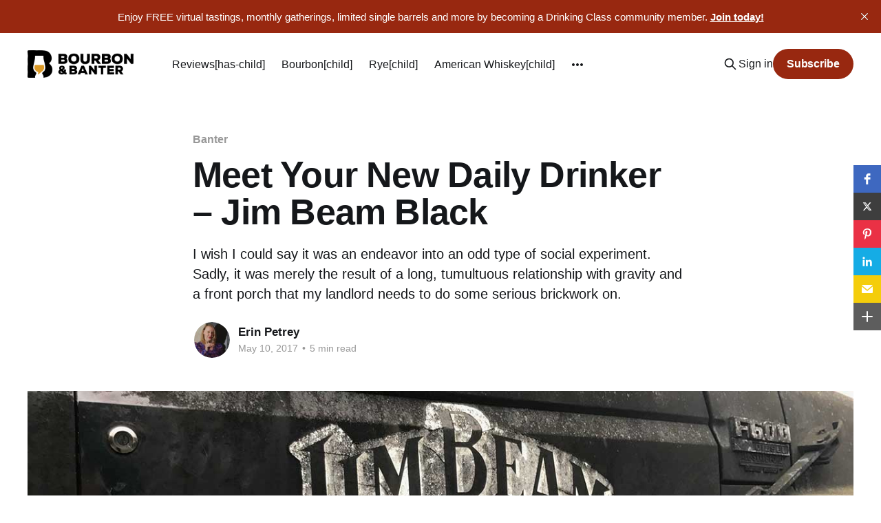

--- FILE ---
content_type: text/html; charset=utf-8
request_url: https://www.bourbonbanter.com/meet-your-new-daily-drinker-jim-beam-black/
body_size: 13685
content:
<!DOCTYPE html>
<html lang="en">
<head>

    <title>Meet Your New Daily Drinker - Jim Beam Black</title>
    <meta charset="utf-8" />
    <meta http-equiv="X-UA-Compatible" content="IE=edge" />
    <meta name="HandheldFriendly" content="True" />
    <meta name="viewport" content="width=device-width, initial-scale=1.0" />
    
    <link rel="preload" as="style" href="https://www.bourbonbanter.com/assets/built/screen.css?v=600cfefdf6" />
    <link rel="preload" as="script" href="https://www.bourbonbanter.com/assets/built/casper.js?v=600cfefdf6" />

    <link rel="stylesheet" type="text/css" href="https://www.bourbonbanter.com/assets/built/screen.css?v=600cfefdf6" />

    <meta name="description" content="Looking for a new daily drinking bourbon? Read more to learn why you should consider Jim Beam Black to be your daily go to bourbon.">
    <link rel="icon" href="https://www.bourbonbanter.com/content/images/size/w256h256/2023/12/B-B-Clean-Icon-BC.png" type="image/png">
    <link rel="canonical" href="https://www.bourbonbanter.com/meet-your-new-daily-drinker-jim-beam-black/">
    <meta name="referrer" content="no-referrer-when-downgrade">
    
    <meta property="og:site_name" content="BOURBON &amp; BANTER">
    <meta property="og:type" content="article">
    <meta property="og:title" content="Meet Your New Daily Drinker - Jim Beam Black">
    <meta property="og:description" content="I wish I could say it was an endeavor into an odd type of social experiment. Sadly, it was merely the result of a long, tumultuous relationship with gravity and a front porch that my landlord needs to do some serious brickwork on. My loyalty to this universal force would, it seem, continue to go unrequited and landed me on crutches during my most recent trip to the Jim Beam Distillery in Clermont, Kentucky to learn more about the brand’s recently accoladed juice: Jim Beam Black.">
    <meta property="og:url" content="https://www.bourbonbanter.com/meet-your-new-daily-drinker-jim-beam-black/">
    <meta property="og:image" content="https://www.bourbonbanter.com/content/images/size/w1200/wp-content/uploads/2017/05/jimbeamblackdailydrinker.jpg">
    <meta property="article:published_time" content="2017-05-10T05:01:08.000Z">
    <meta property="article:modified_time" content="2023-04-23T17:50:25.000Z">
    <meta property="article:tag" content="Banter">
    <meta property="article:tag" content="Jim Beam">
    <meta property="article:tag" content="Jim Beam Black">
    
    <meta property="article:publisher" content="https://www.facebook.com/bourbonbanter">
    <meta name="twitter:card" content="summary_large_image">
    <meta name="twitter:title" content="Meet Your New Daily Drinker - Jim Beam Black">
    <meta name="twitter:description" content="I wish I could say it was an endeavor into an odd type of social experiment. Sadly, it was merely the result of a long, tumultuous relationship with gravity and a front porch that my landlord needs to do some serious brickwork on.">
    <meta name="twitter:url" content="https://www.bourbonbanter.com/meet-your-new-daily-drinker-jim-beam-black/">
    <meta name="twitter:image" content="https://www.bourbonbanter.com/content/images/size/w1200/wp-content/uploads/2017/05/jimbeamblackdailydrinker.jpg">
    <meta name="twitter:label1" content="Written by">
    <meta name="twitter:data1" content="Erin Petrey">
    <meta name="twitter:label2" content="Filed under">
    <meta name="twitter:data2" content="Banter, Jim Beam, Jim Beam Black">
    <meta name="twitter:site" content="@bourbonbanter">
    <meta name="twitter:creator" content="@bourbonerin">
    <meta property="og:image:width" content="1200">
    <meta property="og:image:height" content="422">
    
    <script type="application/ld+json">
{
    "@context": "https://schema.org",
    "@type": "Article",
    "publisher": {
        "@type": "Organization",
        "name": "BOURBON &amp; BANTER",
        "url": "https://www.bourbonbanter.com/",
        "logo": {
            "@type": "ImageObject",
            "url": "https://www.bourbonbanter.com/content/images/2023/12/B-B-Horizontal-Clean-Logo-BC.png"
        }
    },
    "author": {
        "@type": "Person",
        "name": "Erin Petrey",
        "image": {
            "@type": "ImageObject",
            "url": "https://www.bourbonbanter.com/content/images/2025/12/IMG_5998-1.jpg",
            "width": 895,
            "height": 597
        },
        "url": "https://www.bourbonbanter.com/contributor/erin/",
        "sameAs": [
            "https://www.instagram.com/bourbonerin",
            "https://x.com/bourbonerin",
            "https://www.instagram.com/bourbonerin"
        ]
    },
    "headline": "Meet Your New Daily Drinker - Jim Beam Black",
    "url": "https://www.bourbonbanter.com/meet-your-new-daily-drinker-jim-beam-black/",
    "datePublished": "2017-05-10T05:01:08.000Z",
    "dateModified": "2023-04-23T17:50:25.000Z",
    "image": {
        "@type": "ImageObject",
        "url": "https://www.bourbonbanter.com/content/images/size/w1200/wp-content/uploads/2017/05/jimbeamblackdailydrinker.jpg",
        "width": 1200,
        "height": 422
    },
    "keywords": "Banter, Jim Beam, Jim Beam Black",
    "description": "I wish I could say it was an endeavor into an odd type of social experiment. Sadly, it was merely the result of a long, tumultuous relationship with gravity and a front porch that my landlord needs to do some serious brickwork on.",
    "mainEntityOfPage": "https://www.bourbonbanter.com/meet-your-new-daily-drinker-jim-beam-black/"
}
    </script>

    <meta name="generator" content="Ghost 6.13">
    <link rel="alternate" type="application/rss+xml" title="BOURBON &amp; BANTER" href="https://www.bourbonbanter.com/rss/">
    <script defer src="https://cdn.jsdelivr.net/ghost/portal@~2.56/umd/portal.min.js" data-i18n="true" data-ghost="https://www.bourbonbanter.com/" data-key="b498e8dfe0cff0bf4a214e86ac" data-api="https://bourbon-banter.ghost.io/ghost/api/content/" data-locale="en" crossorigin="anonymous"></script><style id="gh-members-styles">.gh-post-upgrade-cta-content,
.gh-post-upgrade-cta {
    display: flex;
    flex-direction: column;
    align-items: center;
    font-family: -apple-system, BlinkMacSystemFont, 'Segoe UI', Roboto, Oxygen, Ubuntu, Cantarell, 'Open Sans', 'Helvetica Neue', sans-serif;
    text-align: center;
    width: 100%;
    color: #ffffff;
    font-size: 16px;
}

.gh-post-upgrade-cta-content {
    border-radius: 8px;
    padding: 40px 4vw;
}

.gh-post-upgrade-cta h2 {
    color: #ffffff;
    font-size: 28px;
    letter-spacing: -0.2px;
    margin: 0;
    padding: 0;
}

.gh-post-upgrade-cta p {
    margin: 20px 0 0;
    padding: 0;
}

.gh-post-upgrade-cta small {
    font-size: 16px;
    letter-spacing: -0.2px;
}

.gh-post-upgrade-cta a {
    color: #ffffff;
    cursor: pointer;
    font-weight: 500;
    box-shadow: none;
    text-decoration: underline;
}

.gh-post-upgrade-cta a:hover {
    color: #ffffff;
    opacity: 0.8;
    box-shadow: none;
    text-decoration: underline;
}

.gh-post-upgrade-cta a.gh-btn {
    display: block;
    background: #ffffff;
    text-decoration: none;
    margin: 28px 0 0;
    padding: 8px 18px;
    border-radius: 4px;
    font-size: 16px;
    font-weight: 600;
}

.gh-post-upgrade-cta a.gh-btn:hover {
    opacity: 0.92;
}</style><script async src="https://js.stripe.com/v3/"></script>
    <script defer src="https://cdn.jsdelivr.net/ghost/sodo-search@~1.8/umd/sodo-search.min.js" data-key="b498e8dfe0cff0bf4a214e86ac" data-styles="https://cdn.jsdelivr.net/ghost/sodo-search@~1.8/umd/main.css" data-sodo-search="https://bourbon-banter.ghost.io/" data-locale="en" crossorigin="anonymous"></script>
    <script defer src="https://cdn.jsdelivr.net/ghost/announcement-bar@~1.1/umd/announcement-bar.min.js" data-announcement-bar="https://www.bourbonbanter.com/" data-api-url="https://www.bourbonbanter.com/members/api/announcement/" crossorigin="anonymous"></script>
    <link href="https://www.bourbonbanter.com/webmentions/receive/" rel="webmention">
    <script defer src="/public/cards.min.js?v=600cfefdf6"></script>
    <link rel="stylesheet" type="text/css" href="/public/cards.min.css?v=600cfefdf6">
    <script defer src="/public/comment-counts.min.js?v=600cfefdf6" data-ghost-comments-counts-api="https://www.bourbonbanter.com/members/api/comments/counts/"></script>
    <script defer src="/public/member-attribution.min.js?v=600cfefdf6"></script>
    <script defer src="/public/ghost-stats.min.js?v=600cfefdf6" data-stringify-payload="false" data-datasource="analytics_events" data-storage="localStorage" data-host="https://www.bourbonbanter.com/.ghost/analytics/api/v1/page_hit"  tb_site_uuid="1fbc7ea1-d6e2-43ab-9661-246c6f0c07f9" tb_post_uuid="b0bc82b9-5358-4040-a1e9-8baef4cd6640" tb_post_type="post" tb_member_uuid="undefined" tb_member_status="undefined"></script><style>:root {--ghost-accent-color: #982810;}</style>
    <!-- Plausible analytics tag -->
<script defer data-domain="bourbonbanter.com" src="https://plausible.io/js/script.outbound-links.file-downloads.js"></script>

<script src="https://static.elfsight.com/platform/platform.js" data-use-service-core defer></script>
<div class="elfsight-app-44dbb16b-37ea-4906-a906-09859a720377" data-elfsight-app-lazy></div>

<!-- Amplitude analytics tag -->
<script type="text/javascript">
!function(){"use strict";!function(e,t){var n=e.amplitude||{_q:[],_iq:{}};if(n.invoked)e.console&&console.error&&console.error("Amplitude snippet has been loaded.");else{var r=function(e,t){e.prototype[t]=function(){return this._q.push({name:t,args:Array.prototype.slice.call(arguments,0)}),this}},s=function(e,t,n){return function(r){e._q.push({name:t,args:Array.prototype.slice.call(n,0),resolve:r})}},o=function(e,t,n){e[t]=function(){if(n)return{promise:new Promise(s(e,t,Array.prototype.slice.call(arguments)))}}},i=function(e){for(var t=0;t<m.length;t++)o(e,m[t],!1);for(var n=0;n<g.length;n++)o(e,g[n],!0)};n.invoked=!0;var u=t.createElement("script");u.type="text/javascript",u.integrity="sha384-x0ik2D45ZDEEEpYpEuDpmj05fY91P7EOZkgdKmq4dKL/ZAVcufJ+nULFtGn0HIZE",u.crossOrigin="anonymous",u.async=!0,u.src="https://cdn.amplitude.com/libs/analytics-browser-2.0.0-min.js.gz",u.onload=function(){e.amplitude.runQueuedFunctions||console.log("[Amplitude] Error: could not load SDK")};var a=t.getElementsByTagName("script")[0];a.parentNode.insertBefore(u,a);for(var c=function(){return this._q=[],this},p=["add","append","clearAll","prepend","set","setOnce","unset","preInsert","postInsert","remove","getUserProperties"],l=0;l<p.length;l++)r(c,p[l]);n.Identify=c;for(var d=function(){return this._q=[],this},f=["getEventProperties","setProductId","setQuantity","setPrice","setRevenue","setRevenueType","setEventProperties"],v=0;v<f.length;v++)r(d,f[v]);n.Revenue=d;var m=["getDeviceId","setDeviceId","getSessionId","setSessionId","getUserId","setUserId","setOptOut","setTransport","reset","extendSession"],g=["init","add","remove","track","logEvent","identify","groupIdentify","setGroup","revenue","flush"];i(n),n.createInstance=function(e){return n._iq[e]={_q:[]},i(n._iq[e]),n._iq[e]},e.amplitude=n}}(window,document)}();

amplitude.init('7b13ef5c4229473385a5f711363ff696');
</script>

<!-- Dropdown Menu Style -->
<link rel="stylesheet" href="https://cdn.jsdelivr.net/gh/OctoberStudio/ghost-code-injection-pro@nested-menu-pro-v1.8.0/nested-menu-pro/built/nested-menu-pro.min.css">

<!-- Meta Pixel Code -->
<script>
  !function(f,b,e,v,n,t,s)
  {if(f.fbq)return;n=f.fbq=function(){n.callMethod?
  n.callMethod.apply(n,arguments):n.queue.push(arguments)};
  if(!f._fbq)f._fbq=n;n.push=n;n.loaded=!0;n.version='2.0';
  n.queue=[];t=b.createElement(e);t.async=!0;
  t.src=v;s=b.getElementsByTagName(e)[0];
  s.parentNode.insertBefore(t,s)}(window, document,'script',
  'https://connect.facebook.net/en_US/fbevents.js');
  fbq('init', '818334153084081');
  fbq('track', 'PageView');
</script>
<noscript><img height="1" width="1" style="display:none"
  src="https://www.facebook.com/tr?id=818334153084081&ev=PageView&noscript=1"
/></noscript>
<!-- End Meta Pixel Code -->


<!-- Google tag (gtag.js) -->
<script async src="https://www.googletagmanager.com/gtag/js?id=G-YW81QPWPPY"></script>
<script>
  window.dataLayer = window.dataLayer || [];
  function gtag(){dataLayer.push(arguments);}
  gtag('js', new Date());

  gtag('config', 'G-YW81QPWPPY');
</script>

<style>
    
@media (max-width: 991px) {
    .has-cover.gh-head {
        display: flex;
        align-items: center;
        flex-direction: column;
        position: fixed;
        top: 0;
        bottom: 0;
        right: 0;
        left: 0;
        z-index: 10;
        width: 100%;
        height: 100vh;
        padding-top: 72px;
        background-color: var(--background-secondary);
        opacity: 0;
        visibility: hidden;
        transform: scale(0.96);
    }
    .has-cover.gh-head-open {
        opacity: 1;
        visibility: visible;
        transform: scale(1);
        transition: all half(var(--motion-duration)) cubic-bezier(0.694, 0, 0.335, 1);
    }
}

 @media (min-width: 991.1px) {
    .has-cover.gh-head {
        display: block;
        flex: 2;
        display: flex;
        align-items: center;
        justify-content: flex-end;
    }
}

@media (max-width: 991px) {
    .has-cover.gh-head-menu {
        width: 100%;
        padding-left: 32px;
        padding-right: 32px;
    }
}

@media (min-width: 991.1px) {
    .has-cover.gh-head-menu {
        display: flex;
        align-items: center;
        justify-content: flex-end;
    }
}    

@media (min-width: 991.1px) {
    li[class*="nav-"]:not(:last-child) {
        margin-right: 24px;
    }
}

@media (max-width: 991px) {
    li[class*="nav-"] {
        margin-bottom: 16px;
    }
}

@media (min-width: 991.1px) {
    li[class*="nav-"][class*="--hasDropDown"] {
        position: relative;
    }
	li[class*="nav-"][class*="--hasDropDown"] a:after {
		all: unset;
		content: "▼";
		padding-left: 5px;
		font-size: 12px;
		color: inherit;
	}
    li[class*="nav-"][class*="--hasDropDown"] .isDropDown a:after {
		display:none;
	}
    li[class*="nav-"][class*="--hasDropDown"]:focus-within > li[class*="nav-"]:after,
    li[class*="nav-"][class*="--hasDropDown"]:hover > li[class*="nav-"]:after {
        background-color: transparent;
    }
    li[class*="nav-"][class*="--hasDropDown"]:focus-within .isDropDown,
    li[class*="nav-"][class*="--hasDropDown"]:hover .isDropDown {
        opacity: 1;
        visibility: visible;
    }
}    

@media (min-width: 991.1px) {
	.isDropDown {
		z-index: 1;
		opacity: 0;
		visibility: hidden;
		position: absolute;
		margin: 0;
		max-width: unset;
		list-style: none;
		/* The padding inside the drop down (the space surrounding the links) */
		padding: 10px;
		/* The rounded corners of the drop down */
		border-radius: 6px;
		/* The background color of the drop down 
		background: #000;*/
		/* The color of the links in the drop down */
		color: inherit;
	}
	.isDropDown li[class*="nav-"] {
	    margin-right: 0 !important;
	}
	.isDropDown li[class*="nav-"]:not(:last-child) {
	    margin-bottom: 0;
	}    
} 

li[class*="nav-"] a {
    display: flex;
    align-items: center;
    width: -webkit-fit-content;
    width: -moz-fit-content;
    width: fit-content;
    /*font-size: 16px; */
    line-height: 1.5;
    font-weight: inherit;
    white-space: nowrap;
}    

@media (min-width: 991.1px) {
    li[class*="nav-"] a {
        position: relative;
    }
    li[class*="nav-"] a:after {
        content: "";
        display: block;
        width: 100%;
        height: 2px;
        position: absolute;
        bottom: -2px;
        background-color: transparent;
    }
}    

/* Underline or other style for the link of the Current Page you are on  */    
li[class*="nav-"].nav-current a:after {
    background-color: transparent;
}

/* Underline or other style for the Home link when you are on the Home page */
.home-template li[class*="nav-"].nav-current a:after {
    background-color: transparent;
}

/* Underline or other style for the links in certain states */
li[class*="nav-"] a:active:after,
li[class*="nav-"] a:focus:after,
li[class*="nav-"] a:hover:after {
    background-color: transparent;
}
    
@media (max-width: 991px) {
    .gh-head-menu .nav li.hasDropDown {
        margin: 0;
    	padding: 0;
    	display: flex;
    	flex-direction: column;
    	align-items: flex-start;
	}
    .gh-head-menu ul.isDropDown {
    	list-style: none;
    	text-align: left;
    	margin: 0;
    	padding: 0 0 0 10px;
	} 
    .gh-head-menu ul.isDropDown li {
    	margin: 0;
    	padding: 0;
    	text-align: left;
	} 
    .gh-head-menu ul.isDropDown li a:before {
		all: unset;
		content: " - ";
    	}
    .gh-head-menu ul.isDropDown li a {
    	font-size: 2rem;
    	line-height: 1.5;
	}
}


</style>    

<!-- Metricool Tracking Pixel -->
<img src="https://tracker.metricool.com/c3po.jpg?hash=a73d7fe0fb1cf07bb455428628fcafb3"/>
<!-- End Metricool Code -->

<!-- 2024 30 Days Popup Code -->
<script src="https://static.elfsight.com/platform/platform.js" data-use-service-core defer></script>
<div class="elfsight-app-29ee33b0-7fff-43a4-b5f1-c3c55b6bb2e7" data-elfsight-app-lazy></div>
<!-- End 30 Days Code -->


<!-- Twitter conversion tracking base code -->
<script>
!function(e,t,n,s,u,a){e.twq||(s=e.twq=function(){s.exe?s.exe.apply(s,arguments):s.queue.push(arguments);
},s.version='1.1',s.queue=[],u=t.createElement(n),u.async=!0,u.src='https://static.ads-twitter.com/uwt.js',
a=t.getElementsByTagName(n)[0],a.parentNode.insertBefore(u,a))}(window,document,'script');
twq('config','nw2n9');
</script>
<!-- End Twitter conversion tracking base code -->

<!-- Avant Link confirmation base code -->
<script type="text/javascript" src="http://classic.avantlink.com/affiliate_app_confirm.php?mode=js&authResponse=0b19e0b373f1e7d1ffa31fbfbf9e42327937bc0a"></script>
<!-- End Avant Link confirmation base code -->

<!-- SkimLinks code -->
<script type="text/javascript" src="https://s.skimresources.com/js/281674X1767963.skimlinks.js"></script>
<!-- End SkimLinks code -->

<!-- Remove Members only text and blur on featured image -->
<style>
.post-card-access {
  display:none;
}
.post-card[class*=post-access-] .post-card-image-link:after {
    -webkit-backdrop-filter: unset;
    backdrop-filter: unset;
    background-color: unset;
}
</style>
<!-- End remove Members only text and blur on featured image -->

<!-- Elfsight Popup | Social Drinker Trial -->
<script src="https://static.elfsight.com/platform/platform.js" async></script>
<div class="elfsight-app-9e767cb1-d05b-4d64-bcef-312b8ef6acd8" data-elfsight-app-lazy></div>
    <style>:root{ --m-a-box-bp: 600px; --m-a-box-bp-l: 599px; }.m-a-box-container[min-width~="600px"] .m-a-box-content .m-a-box-content-top,
                   .m-a-box-container[min-width~="600px"] .m-a-box-content .m-a-box-content-middle,
                   .m-a-box-container[min-width~="600px"] .m-a-box-content .m-a-box-content-bottom { flex-direction: row; flex-wrap: nowrap; }
                  .m-a-box-container[max-width~="599px"] .m-a-box-name > :first-child { text-align: center !important; }
                   .m-a-box-container[max-width~="599px"] .m-a-box-meta { text-align: center !important; }
                  .m-a-box-container[min-width~="600px"] .m-a-box-content.m-a-box-profile .m-a-box-data { flex: 1 0; margin-top: 0; }
                   .m-a-box-container[min-width~="600px"] .m-a-box-content.m-a-box-profile .m-a-box-data .m-a-box-name * { text-align: left; }
                   .m-a-box-container[min-width~="600px"] .m-a-box-content.m-a-box-profile .m-a-box-data .m-a-box-meta { text-align: left; }
                  .m-a-box-container[min-width~="600px"] .m-a-box-content.m-a-box-profile .m-a-box-avatar { flex: 0 0 auto; align-self: center; padding: 0 20px 0 0; min-width: auto; }
                       .m-a-box-container[min-width~="600px"] .m-a-box-content.m-a-box-profile .m-a-box-social { display: flex; flex-direction: column; margin-top: 0; padding: 0 20px 0 0; }
                      .m-a-box-container[min-width~="600px"] .m-a-box-content .m-a-box-social .m-a-box-social-icon { margin: 0.4em 0; }.m-a-box-container[min-width~="600"] .m-a-box-content[data-profile-layout=layout-2].m-a-box-profile .m-a-box-content-middle { flex-direction: row-reverse; }
               .m-a-box-container[min-width~="600"] .m-a-box-content[data-profile-layout=layout-2].m-a-box-profile .m-a-box-avatar { padding: 0; }
               .m-a-box-container[min-width~="600"] .m-a-box-content[data-profile-layout=layout-2].m-a-box-profile .m-a-box-data { padding: 0 20 0 0; }
    .m-a-box-container[min-width~="600"] .m-a-box-content[data-profile-layout=layout-3].m-a-box-profile .m-a-box-avatar { order: 2; }
               .m-a-box-container[min-width~="600"] .m-a-box-content[data-profile-layout=layout-3].m-a-box-profile .m-a-box-social { order: 1; }
               .m-a-box-container[min-width~="600"] .m-a-box-content[data-profile-layout=layout-3].m-a-box-profile .m-a-box-data   { order: 3; }
    .m-a-box-container[min-width~="600"] .m-a-box-content[data-profile-layout=layout-4].m-a-box-profile .m-a-box-avatar { order: 2; }
               .m-a-box-container[min-width~="600"] .m-a-box-content[data-profile-layout=layout-4].m-a-box-profile .m-a-box-social { order: 3; padding: 0; }
               .m-a-box-container[min-width~="600"] .m-a-box-content[data-profile-layout=layout-4].m-a-box-profile .m-a-box-data   { order: 1; padding: 0 20 0 0; }
    .m-a-box-container[min-width~="600"] .m-a-box-content[data-profile-layout=layout-5].m-a-box-profile .m-a-box-avatar { order: 1; }
               .m-a-box-container[min-width~="600"] .m-a-box-content[data-profile-layout=layout-5].m-a-box-profile .m-a-box-social { order: 3; padding: 0; }
               .m-a-box-container[min-width~="600"] .m-a-box-content[data-profile-layout=layout-5].m-a-box-profile .m-a-box-data   { order: 2; padding: 0 20 0 0; }
    .m-a-box-container[min-width~="600"] .m-a-box-content[data-profile-layout=layout-6].m-a-box-profile .m-a-box-avatar { order: 3; padding: 0; }
               .m-a-box-container[min-width~="600"] .m-a-box-content[data-profile-layout=layout-6].m-a-box-profile .m-a-box-social { order: 1; }
               .m-a-box-container[min-width~="600"] .m-a-box-content[data-profile-layout=layout-6].m-a-box-profile .m-a-box-data   { order: 2; padding: 0 20 0 0; }
    .m-a-box-container[min-width~="600"] .m-a-box-content[data-profile-layout=layout-7].m-a-box-profile .m-a-box-content-middle { flex-direction: row; flex-wrap: wrap; }
               .m-a-box-container[min-width~="600"] .m-a-box-content[data-profile-layout=layout-7].m-a-box-profile .m-a-box-data { flex: 1 0; }
               .m-a-box-container[min-width~="600"] .m-a-box-content[data-profile-layout=layout-7].m-a-box-profile .m-a-box-social { flex-direction: row; align-self: start; margin: 10px 0; padding: 0 20; }
               .m-a-box-container[min-width~="600"] .m-a-box-content[data-profile-layout=layout-8].m-a-box-profile .m-a-box-content-middle { flex-direction: row; flex-wrap: wrap; }
               .m-a-box-container[min-width~="600"] .m-a-box-content[data-profile-layout=layout-8].m-a-box-profile .m-a-box-data { flex: 1 0; }
               .m-a-box-container[min-width~="600"] .m-a-box-content[data-profile-layout=layout-8].m-a-box-profile .m-a-box-social { flex-direction: row; align-self: start; margin: 10px 0; padding: 0 20; }
    .m-a-box-container[min-width~="600"] .m-a-box-content[data-profile-layout=layout-8].m-a-box-profile .m-a-box-content-middle { flex-direction: row-reverse; }
               .m-a-box-container[min-width~="600"] .m-a-box-content[data-profile-layout=layout-8].m-a-box-profile .m-a-box-avatar { padding: 0; }
               .m-a-box-container[min-width~="600"] .m-a-box-content[data-profile-layout=layout-8].m-a-box-profile .m-a-box-data { padding: 0 20 0 0; }
               .m-a-box-container[min-width~="600"] .m-a-box-content[data-profile-layout=layout-8].m-a-box-profile .m-a-box-social { align-self: end; }
               .m-a-box-container[min-width~="600"] .m-a-box-content[data-profile-layout=layout-8].m-a-box-profile .m-a-box-social .m-a-box-social-icon:last-child { margin-right: 0; }
    .m-a-box {width:100%;margin-top:79px !important;margin-right: !important;margin-bottom:79px !important;margin-left: !important;} .m-a-box-header {margin-bottom:20px;} .m-a-box-header > :first-child,  .m-a-box-header a.m-a-box-header-url {font-size:18px;line-height:px;text-transform:none;text-align:left;color:rgba(0,0,0,0.27);} .m-a-box-container {padding-top:0;padding-right:0;padding-bottom:0;padding-left:0;border-style:solid;border-top-width:1px;border-right-width:1px;border-bottom-width:1px;border-left-width:1px;border-color:#f4f4f4;background-color:#ffffff;box-shadow:#ababab ;} .m-a-box-avatar {align-self:flex-start !important;} .m-a-box-avatar img,  .m-a-box-avatar div[data-avatar-type="acronym"] {border-style:none;border-width:2px;border-color:#bfbfbf;border-radius:0%;} .m-a-box-name *  {font-size:28px;line-height:px;font-weight:bold;text-transform:uppercase;text-align:left;color:rgba(20,20,20,0.79) !important;} .m-a-box-container[min-width~="600px"] .m-a-box-content.m-a-box-profile .m-a-box-data .m-a-box-name * {text-align:left;} .m-a-box-content.m-a-box-profile .m-a-box-data .m-a-box-meta {text-align:left;} .m-a-box-content.m-a-box-profile .m-a-box-data .m-a-box-meta * {font-size:10px;line-height:px;text-transform:none;} .m-a-box-meta-divider {padding:0 0.2em;} .m-a-box-bio > * {font-size:16px;line-height:24px;text-align:left;color:#8e8e8e;} .m-icon-container {background-color: inherit; border-color: inherit; color: #992323 !important;font-size:19px;} .m-a-box-related-entry-title,  .m-a-box-related-entry-title a {font-size:14px;text-transform:uppercase;font-style:none;color:#982810;}</style>

</head>
<body class="post-template tag-banter tag-jim-beam tag-jim-beam-black tag-hash-wp tag-hash-wp-post tag-hash-import-2023-03-13-09-32 tag-hash-updated is-head-left-logo">
<div class="viewport">

    <header id="gh-head" class="gh-head outer is-header-hidden">
        <div class="gh-head-inner inner">
            <div class="gh-head-brand">
                <a class="gh-head-logo" href="https://www.bourbonbanter.com">
                        <img src="https://www.bourbonbanter.com/content/images/2023/12/B-B-Horizontal-Clean-Logo-BC.png" alt="BOURBON &amp; BANTER">
                </a>
                <button class="gh-search gh-icon-btn" aria-label="Search this site" data-ghost-search><svg xmlns="http://www.w3.org/2000/svg" fill="none" viewBox="0 0 24 24" stroke="currentColor" stroke-width="2" width="20" height="20"><path stroke-linecap="round" stroke-linejoin="round" d="M21 21l-6-6m2-5a7 7 0 11-14 0 7 7 0 0114 0z"></path></svg></button>
                <button class="gh-burger"></button>
            </div>

            <nav class="gh-head-menu">
                <ul class="nav">
    <li class="nav-reviews-has-child"><a href="https://www.bourbonbanter.com/whiskey-review-directory/">Reviews[has-child]</a></li>
    <li class="nav-bourbon-child"><a href="https://www.bourbonbanter.com/topic/bourbon-reviews/">Bourbon[child]</a></li>
    <li class="nav-rye-child"><a href="https://www.bourbonbanter.com/topic/rye-whiskey-reviews/">Rye[child]</a></li>
    <li class="nav-american-whiskey-child"><a href="https://www.bourbonbanter.com/topic/american-whiskey-reviews/">American Whiskey[child]</a></li>
    <li class="nav-blended-whiskey-child"><a href="https://www.bourbonbanter.com/topic/blended-whiskey-reviews/">Blended Whiskey[child]</a></li>
    <li class="nav-canadian-whisky-child"><a href="https://www.bourbonbanter.com/topic/canadian-whisky-reviews/">Canadian Whisky[child]</a></li>
    <li class="nav-flavored-whiskey-child"><a href="https://www.bourbonbanter.com/topic/flavored-whiskey-reviews/">Flavored Whiskey[child]</a></li>
    <li class="nav-indian-whisky-child"><a href="https://www.bourbonbanter.com/topic/indian-whisky-reviews/">Indian Whisky[child]</a></li>
    <li class="nav-irish-whiskey-child"><a href="https://www.bourbonbanter.com/topic/irish-whiskey-reviews/">Irish Whiskey[child]</a></li>
    <li class="nav-japanese-whisky-child"><a href="https://www.bourbonbanter.com/topic/japanese-whisky-reviews/">Japanese Whisky[child]</a></li>
    <li class="nav-scotch-child"><a href="https://www.bourbonbanter.com/topic/scotch-whisky-reviews/">Scotch[child]</a></li>
    <li class="nav-tn-whiskey-child"><a href="https://www.bourbonbanter.com/topic/tennessee-whiskey-reviews/">TN Whiskey[child]</a></li>
    <li class="nav-tequila-child"><a href="https://www.bourbonbanter.com/topic/tequila-reviews/">Tequila[child]</a></li>
    <li class="nav-topics-has-child"><a href="https://www.bourbonbanter.com/">Topics[has-child]</a></li>
    <li class="nav-industry-news-child"><a href="https://www.bourbonbanter.com/topic/industry-news/">Industry News[child]</a></li>
    <li class="nav-gear-child"><a href="https://www.bourbonbanter.com/topic/gear/">Gear[child]</a></li>
    <li class="nav-new-releases-child"><a href="https://www.bourbonbanter.com/topic/new-brand-releases/">New Releases[child]</a></li>
    <li class="nav-this-rounds-mine-child"><a href="https://www.bourbonbanter.com/topic/this-rounds-mine/">This Round&#x27;s Mine[child]</a></li>
    <li class="nav-on-the-road-child"><a href="https://www.bourbonbanter.com/topic/on-the-road/">On the Road[child]</a></li>
    <li class="nav-podcast"><a href="https://www.bourbonbanter.com/topic/podcast/">Podcast</a></li>
    <li class="nav-community-has-child"><a href="https://www.bourbonbanter.com/community/">Community[has-child]</a></li>
    <li class="nav-community-info-child"><a href="https://www.bourbonbanter.com/community/">Community Info[child]</a></li>
    <li class="nav-events-schedule-child"><a href="https://www.bourbonbanter.com/community-events/">Events Schedule[child]</a></li>
    <li class="nav-member-resources-child"><a href="https://www.bourbonbanter.com/member-resources/">Member Resources[child]</a></li>
    <li class="nav-shop"><a href="https://shop.drinkcurious.com/">Shop</a></li>
</ul>

            </nav>

            <div class="gh-head-actions">
                    <button class="gh-search gh-icon-btn" aria-label="Search this site" data-ghost-search><svg xmlns="http://www.w3.org/2000/svg" fill="none" viewBox="0 0 24 24" stroke="currentColor" stroke-width="2" width="20" height="20"><path stroke-linecap="round" stroke-linejoin="round" d="M21 21l-6-6m2-5a7 7 0 11-14 0 7 7 0 0114 0z"></path></svg></button>
                    <div class="gh-head-members">
                                <a class="gh-head-link" href="#/portal/signin" data-portal="signin">Sign in</a>
                                <a class="gh-head-button" href="#/portal/signup" data-portal="signup">Subscribe</a>
                    </div>
            </div>
        </div>
    </header>

    <div class="site-content">
        



<main id="site-main" class="site-main">
<article class="article post tag-banter tag-jim-beam tag-jim-beam-black tag-hash-wp tag-hash-wp-post tag-hash-import-2023-03-13-09-32 tag-hash-updated ">

    <header class="article-header gh-canvas">

        <div class="article-tag post-card-tags">
                <span class="post-card-primary-tag">
                    <a href="/topic/banter/">Banter</a>
                </span>
        </div>

        <h1 class="article-title">Meet Your New Daily Drinker – Jim Beam Black</h1>

            <p class="article-excerpt">I wish I could say it was an endeavor into an odd type of social experiment. Sadly, it was merely the result of a long, tumultuous relationship with gravity and a front porch that my landlord needs to do some serious brickwork on.</p>

        <div class="article-byline">
        <section class="article-byline-content">

                <ul class="author-list">
                <li class="author-list-item">
                    <a href="/contributor/erin/" class="author-avatar" aria-label="Read more of Erin Petrey">
                        <img class="author-profile-image" src="/content/images/size/w100/2025/12/IMG_5998-1.jpg" alt="Erin Petrey" />
                    </a>
                </li>
            </ul>

            <div class="article-byline-meta">
                <h4 class="author-name"><a href="/contributor/erin/">Erin Petrey</a></h4>
                <div class="byline-meta-content">
                     <time class="byline-meta-date" datetime="2017-05-10">May 10, 2017</time>
                        <span class="byline-reading-time"><span class="bull">&bull;</span> 5 min read</span>
                </div>
            </div>

        </section>
        </div>

            <figure class="article-image">
                <img
                    srcset="/content/images/size/w300/wp-content/uploads/2017/05/jimbeamblackdailydrinker.jpg 300w,
                            /content/images/size/w600/wp-content/uploads/2017/05/jimbeamblackdailydrinker.jpg 600w,
                            /content/images/size/w1000/wp-content/uploads/2017/05/jimbeamblackdailydrinker.jpg 1000w,
                            /content/images/size/w2000/wp-content/uploads/2017/05/jimbeamblackdailydrinker.jpg 2000w"
                    sizes="(min-width: 1400px) 1400px, 92vw"
                    src="/content/images/size/w2000/wp-content/uploads/2017/05/jimbeamblackdailydrinker.jpg"
                    alt="Jim Beam Black Bourbon Header"
                />
            </figure>

    </header>

    <section class="gh-content gh-canvas">
        <p>I wish I could say it was an endeavor into an odd type of social experiment. Sadly, it was merely the result of a long, tumultuous relationship with gravity and a front porch that my landlord needs to do some serious brickwork on. My loyalty to this universal force would, it seem, continue to go unrequited and landed me on crutches during my most recent trip to the Jim Beam Distillery in Clermont, Kentucky to learn more about the brand’s recently accoladed juice: Jim Beam Black.</p><p>The gracious folks at Jim Beam invited a handful of writers to Kentucky to tour the Clermont distillery and the Independent Stave Cooperage in Lebanon, where all of the wonderful, corn-heavy distillate goes to become what we know and love as bourbon. Never one to turn down an adventure, I decided to soldier on and cure my injuries in true Kentucky fashion: with ample amount of bourbon.</p><figure class="kg-card kg-gallery-card kg-width-wide"><div class="kg-gallery-container"><div class="kg-gallery-row"><div class="kg-gallery-image"><img src="https://www.bourbonbanter.com/content/images/2023/04/JimBeamBarrelProof.jpg" width="1024" height="768" loading="lazy" alt srcset="https://www.bourbonbanter.com/content/images/size/w600/2023/04/JimBeamBarrelProof.jpg 600w, https://www.bourbonbanter.com/content/images/size/w1000/2023/04/JimBeamBarrelProof.jpg 1000w, https://www.bourbonbanter.com/content/images/2023/04/JimBeamBarrelProof.jpg 1024w" sizes="(min-width: 720px) 720px"></div><div class="kg-gallery-image"><img src="https://www.bourbonbanter.com/content/images/2023/04/JimBeamFlight.jpg" width="1024" height="768" loading="lazy" alt srcset="https://www.bourbonbanter.com/content/images/size/w600/2023/04/JimBeamFlight.jpg 600w, https://www.bourbonbanter.com/content/images/size/w1000/2023/04/JimBeamFlight.jpg 1000w, https://www.bourbonbanter.com/content/images/2023/04/JimBeamFlight.jpg 1024w" sizes="(min-width: 720px) 720px"></div></div><div class="kg-gallery-row"><div class="kg-gallery-image"><img src="https://www.bourbonbanter.com/content/images/2023/04/JimBeamThieving.jpg" width="1024" height="768" loading="lazy" alt srcset="https://www.bourbonbanter.com/content/images/size/w600/2023/04/JimBeamThieving.jpg 600w, https://www.bourbonbanter.com/content/images/size/w1000/2023/04/JimBeamThieving.jpg 1000w, https://www.bourbonbanter.com/content/images/2023/04/JimBeamThieving.jpg 1024w" sizes="(min-width: 720px) 720px"></div><div class="kg-gallery-image"><img src="https://www.bourbonbanter.com/content/images/2023/04/JimBeamTruck.jpg" width="1024" height="768" loading="lazy" alt srcset="https://www.bourbonbanter.com/content/images/size/w600/2023/04/JimBeamTruck.jpg 600w, https://www.bourbonbanter.com/content/images/size/w1000/2023/04/JimBeamTruck.jpg 1000w, https://www.bourbonbanter.com/content/images/2023/04/JimBeamTruck.jpg 1024w" sizes="(min-width: 720px) 720px"></div></div></div></figure><p>For me, a great bourbon is one that is accessible in taste, availability, and price. Sure I enjoy the occasional rare bottle or special release if nothing for its novelty in taste or approach. But I like to drink bourbon often, which means that I need a good stand-by, a go-to that makes me feel warm, comfortable, but still, scratches that bourbon itch. Also, I need a bourbon that I’m not hesitant to pour into a cocktail or splash a bit of ginger ale into.</p><p>Since its release, the Jim Beam distillery has received significant praise and press on its long-awaited Booker’s Rye. I’ve heard it’s an amazing bottle that commemorates the legacy of a legendary man, former Beam Master Distiller, Booker Noe. (Though, sadly, I have not yet had the pleasure of sampling it, as it is frankly too rich for my blood.) But beyond the heart eye emojis surrounding this unicorn release, there’s a lot more going on at Jim Beam than once-in-a-lifetime batches. At Jim Beam, they’re focused on making what has kept them running every day for the past 200 years: the bottles that bear the name of the legendary Jim Beam himself.</p><p>At Bourbon Banter, we always insist that folks <a href="https://www.bourbonbanter.com/banter/want-good-bourbon-cheap-respect-bottom-shelf/">respect the bottom shelf</a>. This is a maxim that every bourbon lover should hold true as price does not always correspond to taste (and, quite frankly, is usually doesn’t). However, you don’t need to look much higher to find a bottle that meets my criteria for a great bourbon. <a href="https://www.jimbeam.com/en-us/bourbons/black?ref=bourbonbanter.com">Jim Beam Black</a> – at around $20-25/bottle – fits the bill: it’s tasty, it’s widely available, and it won’t break your budget.</p><p>Sitting at 86 proof, it’s an easy drinker that isn’t too hot but still has a backbone. I had the pleasure of trying it straight from the barrel (unfiltered and uncut, true to the Noe legacy) where it sits at around 123 proof. As Fred thieved the first sip of Black from the barrel, gave it a good “chew” (his secret to tasting bourbon), and declared it “a good one,” I finally had my first medicine of the day. It definitely made me forget about my bruises and crutches and the barrel proof Black is definitely remarkable; it is, after all, the best-selling mash bill in the world. If Jim Beam White is the lifeblood of the core Beam brand – what keeps them ticking day to day, then Jim Beam Black is the soul with a bit more edge, flavor, and age. More complex, more seasoned, and aged twice as long. Jim Beam Black allows the flavors of the original Jim Beam mash to mature, soak in more of the oaky and caramel notes of the barrel, and endure more cycles of that crazy Kentucky weather that makes Kentucky bourbon the best.</p><p>Black sits firmly in the daily drinker side of my bar due to its approachability. I love a good pour of Booker’s but this lady’s palate can only take so much barrel proof per week. I can taste why it was recently awarded the “<a href="https://www.iwsc.net/result/detail/73442?ref=bourbonbanter.com">Best Bourbon Trophy</a>” at the 2016 International Wine &amp; Spirits Competition (though I am still trying to put my finger on what “coffee on the Highline overlooking the Hudson, as winter rolls in” tastes like but hey, I’m not an IWSC judge). Beyond this oddly Manhattan-specific tasting note, I get nut brittle on the front that rolls into deeper caramel, warm spice, and just enough oak. Aged roughly 8 years (it dropped the age statement a few years ago), Black sits in a sweet spot for Fred Noe: anything beyond 6-12 years is usually like “throwing a chunk of wood in your mouth.”</p><p>We can rely upon Beam continuing to produce Jim Beam Black as a great daily pour, but also keep an eye out for what’s next out of the distillery. When Booker passed, he told Fred to “take care of his Booker’s” and Fred has been doing a fine job of honoring his father’s last wish. Now Fred is working on something that will commemorate his own legacy as Master Distiller, just as Booker’s did that for his father. Though he doesn’t know exactly what it will taste like, he does have a flavor target in mind. A friend brought over a bottle of Jim Beam from the 1960s and shared it with Fred. The bottle was ahead of its time, he said, was an early and impressive juice that landed “before this bourbon rocket ship took off.” It was a whiskey that really stuck to the glass and he has the “guys in the white coats” trying to match it exactly. Fred just hopes that this goal doesn’t turn out like Booker’s attempt at matching his favorite salt-rising bread (a Kentucky favorite). Booker spent decades trying to match that bread but never could reproduce it. For all of our sakes, I hope Fred gets it just right.</p>
    </section>

        <section class="article-comments gh-canvas">
            
        <script defer src="https://cdn.jsdelivr.net/ghost/comments-ui@~1.3/umd/comments-ui.min.js" data-locale="en" data-ghost-comments="https://www.bourbonbanter.com/" data-api="https://bourbon-banter.ghost.io/ghost/api/content/" data-admin="https://bourbon-banter.ghost.io/ghost/" data-key="b498e8dfe0cff0bf4a214e86ac" data-title="null" data-count="true" data-post-id="640f3424a2354f003d9b9bda" data-color-scheme="auto" data-avatar-saturation="60" data-accent-color="#982810" data-comments-enabled="all" data-publication="BOURBON & BANTER" crossorigin="anonymous"></script>
    
        </section>

</article>
</main>




            <aside class="read-more-wrap outer">
                <div class="read-more inner">
                        
<article class="post-card post">

    <a class="post-card-image-link" href="/jackson-purchase-bourbon-review-a-4-yr-full-proof-surprise/">

        <img class="post-card-image"
            srcset="/content/images/size/w300/2025/12/Jackson-Purchase-Bourbon-bottle-shot2-1.jpg 300w,
                    /content/images/size/w600/2025/12/Jackson-Purchase-Bourbon-bottle-shot2-1.jpg 600w,
                    /content/images/size/w1000/2025/12/Jackson-Purchase-Bourbon-bottle-shot2-1.jpg 1000w,
                    /content/images/size/w2000/2025/12/Jackson-Purchase-Bourbon-bottle-shot2-1.jpg 2000w"
            sizes="(max-width: 1000px) 400px, 800px"
            src="/content/images/size/w600/2025/12/Jackson-Purchase-Bourbon-bottle-shot2-1.jpg"
            alt="Jackson Purchase Bourbon Review: A 4-Yr Full Proof Surprise"
            loading="lazy"
        />


    </a>

    <div class="post-card-content">

        <a class="post-card-content-link" href="/jackson-purchase-bourbon-review-a-4-yr-full-proof-surprise/">
            <header class="post-card-header">
                <div class="post-card-tags">
                </div>
                <h2 class="post-card-title">
                    Jackson Purchase Bourbon Review: A 4-Yr Full Proof Surprise
                </h2>
            </header>
                <div class="post-card-excerpt">I don&#39;t recall tasting or reviewing an American whiskey this good at 4 years old. If I were to choose a bottle as the best new market entry in 2025, it would be in the running. This is not just surprisingly good, it&#39;s outstanding.</div>
        </a>

        <footer class="post-card-meta">
            <time class="post-card-meta-date" datetime="2026-01-21">Jan 21, 2026</time>
                <span class="post-card-meta-length">5 min read</span>
                <script
    data-ghost-comment-count="693c9dcad7356e0001852222"
    data-ghost-comment-count-empty=""
    data-ghost-comment-count-singular="comment"
    data-ghost-comment-count-plural="comments"
    data-ghost-comment-count-tag="span"
    data-ghost-comment-count-class-name=""
    data-ghost-comment-count-autowrap="true"
>
</script>
        </footer>

    </div>

</article>
                        
<article class="post-card post">

    <a class="post-card-image-link" href="/detroit-city-distillerys-homegrown-rye-seriously-caught-me-off-guard/">

        <img class="post-card-image"
            srcset="/content/images/size/w300/2026/01/Detroit_City_Rye_Thumbnail_1280x720_native-1.png 300w,
                    /content/images/size/w600/2026/01/Detroit_City_Rye_Thumbnail_1280x720_native-1.png 600w,
                    /content/images/size/w1000/2026/01/Detroit_City_Rye_Thumbnail_1280x720_native-1.png 1000w,
                    /content/images/size/w2000/2026/01/Detroit_City_Rye_Thumbnail_1280x720_native-1.png 2000w"
            sizes="(max-width: 1000px) 400px, 800px"
            src="/content/images/size/w600/2026/01/Detroit_City_Rye_Thumbnail_1280x720_native-1.png"
            alt="Detroit City Distillery’s Homegrown Rye Seriously Caught Me Off Guard"
            loading="lazy"
        />


    </a>

    <div class="post-card-content">

        <a class="post-card-content-link" href="/detroit-city-distillerys-homegrown-rye-seriously-caught-me-off-guard/">
            <header class="post-card-header">
                <div class="post-card-tags">
                </div>
                <h2 class="post-card-title">
                    Detroit City Distillery’s Homegrown Rye Seriously Caught Me Off Guard
                </h2>
            </header>
                <div class="post-card-excerpt">A rye I didn’t see coming. Detroit City Distillery’s Homegrown Rye surprised the hell out of me, and I break down why in this video review. If you like discovering new bottles, this one’s for you. 🥃</div>
        </a>

        <footer class="post-card-meta">
            <time class="post-card-meta-date" datetime="2026-01-16">Jan 16, 2026</time>
                <span class="post-card-meta-length">1 min read</span>
                <script
    data-ghost-comment-count="6969b147e7451d0001fc0324"
    data-ghost-comment-count-empty=""
    data-ghost-comment-count-singular="comment"
    data-ghost-comment-count-plural="comments"
    data-ghost-comment-count-tag="span"
    data-ghost-comment-count-class-name=""
    data-ghost-comment-count-autowrap="true"
>
</script>
        </footer>

    </div>

</article>
                        
<article class="post-card post">

    <a class="post-card-image-link" href="/uncharted-wheated-bourbon-review-river-aged-for-your-drinking-pleasure/">

        <img class="post-card-image"
            srcset="/content/images/size/w300/2025/11/OH-Ingram-Uncharted-Wheated-Bourbon-2025-2.jpeg 300w,
                    /content/images/size/w600/2025/11/OH-Ingram-Uncharted-Wheated-Bourbon-2025-2.jpeg 600w,
                    /content/images/size/w1000/2025/11/OH-Ingram-Uncharted-Wheated-Bourbon-2025-2.jpeg 1000w,
                    /content/images/size/w2000/2025/11/OH-Ingram-Uncharted-Wheated-Bourbon-2025-2.jpeg 2000w"
            sizes="(max-width: 1000px) 400px, 800px"
            src="/content/images/size/w600/2025/11/OH-Ingram-Uncharted-Wheated-Bourbon-2025-2.jpeg"
            alt="Uncharted Wheated Bourbon Review: River Aged for Your Drinking Pleasure"
            loading="lazy"
        />


    </a>

    <div class="post-card-content">

        <a class="post-card-content-link" href="/uncharted-wheated-bourbon-review-river-aged-for-your-drinking-pleasure/">
            <header class="post-card-header">
                <div class="post-card-tags">
                </div>
                <h2 class="post-card-title">
                    Uncharted Wheated Bourbon Review: River Aged for Your Drinking Pleasure
                </h2>
            </header>
                <div class="post-card-excerpt">I&#39;ll bet money that the gradual rocking of a water-borne vessel will do far more to agitate liquids and gases forming inside those barrels than any exposure to bass-heavy metal music will ever do.</div>
        </a>

        <footer class="post-card-meta">
            <time class="post-card-meta-date" datetime="2026-01-14">Jan 14, 2026</time>
                <span class="post-card-meta-length">3 min read</span>
                <script
    data-ghost-comment-count="69261de2581bcc0001bb2822"
    data-ghost-comment-count-empty=""
    data-ghost-comment-count-singular="comment"
    data-ghost-comment-count-plural="comments"
    data-ghost-comment-count-tag="span"
    data-ghost-comment-count-class-name=""
    data-ghost-comment-count-autowrap="true"
>
</script>
        </footer>

    </div>

</article>
                </div>
            </aside>



    </div>

    <footer class="site-footer outer">
        <div class="inner">
             <section class="copyright"><a href="https://www.bourbonbanter.com">BOURBON &amp; BANTER</a> &copy; 2026<br>A <a href="https://www.drinkcurious.com" target="blank">DrinkCurious&reg;</a> company.</section>
            <nav class="site-footer-nav">
                <ul class="nav">
    <li class="nav-about"><a href="https://www.bourbonbanter.com/our-story/">About</a></li>
    <li class="nav-member-resources"><a href="https://www.bourbonbanter.com/member-resources/">Member Resources</a></li>
    <li class="nav-policies"><a href="https://www.bourbonbanter.com/bourbon-banter-policies/">Policies</a></li>
    <li class="nav-sign-up"><a href="#/portal/">Sign up</a></li>
    <li class="nav-contact"><a href="https://www.bourbonbanter.com/contact/">Contact</a></li>
</ul>

            </nav>
            <div>Fueled by bourbon, banter, and bad decisions.</div>
        </div>
    </footer>

</div>

    <div class="pswp" tabindex="-1" role="dialog" aria-hidden="true">
    <div class="pswp__bg"></div>

    <div class="pswp__scroll-wrap">
        <div class="pswp__container">
            <div class="pswp__item"></div>
            <div class="pswp__item"></div>
            <div class="pswp__item"></div>
        </div>

        <div class="pswp__ui pswp__ui--hidden">
            <div class="pswp__top-bar">
                <div class="pswp__counter"></div>

                <button class="pswp__button pswp__button--close" title="Close (Esc)"></button>
                <button class="pswp__button pswp__button--share" title="Share"></button>
                <button class="pswp__button pswp__button--fs" title="Toggle fullscreen"></button>
                <button class="pswp__button pswp__button--zoom" title="Zoom in/out"></button>

                <div class="pswp__preloader">
                    <div class="pswp__preloader__icn">
                        <div class="pswp__preloader__cut">
                            <div class="pswp__preloader__donut"></div>
                        </div>
                    </div>
                </div>
            </div>

            <div class="pswp__share-modal pswp__share-modal--hidden pswp__single-tap">
                <div class="pswp__share-tooltip"></div>
            </div>

            <button class="pswp__button pswp__button--arrow--left" title="Previous (arrow left)"></button>
            <button class="pswp__button pswp__button--arrow--right" title="Next (arrow right)"></button>

            <div class="pswp__caption">
                <div class="pswp__caption__center"></div>
            </div>
        </div>
    </div>
</div>
<script
    src="https://code.jquery.com/jquery-3.5.1.min.js"
    integrity="sha256-9/aliU8dGd2tb6OSsuzixeV4y/faTqgFtohetphbbj0="
    crossorigin="anonymous">
</script>
<script src="https://www.bourbonbanter.com/assets/built/casper.js?v=600cfefdf6"></script>
<script>
$(document).ready(function () {
    // Mobile Menu Trigger
    $('.gh-burger').click(function () {
        $('body').toggleClass('gh-head-open');
    });
    // FitVids - Makes video embeds responsive
    $(".gh-content").fitVids();
});
</script>

<!-- Dropdown Menu JS -->
<script src="https://cdn.jsdelivr.net/gh/OctoberStudio/ghost-code-injection-pro@nested-menu-pro-v1.8.0/nested-menu-pro/built/nested-menu-pro.min.js"></script>

<script>
var dropDown_list = [],
latest_navigation_item,
// IMPORTANT: For themes other than Casper, change the selector just below to select your themes Primary Navigation links
nav_list = document.querySelectorAll('.gh-head-menu li');
var newMenuList = [];
var menuTree = {};
nav_list.forEach( (item, index) => {
if(item.childNodes[0].innerText.startsWith('-')) {
if(menuTree[newMenuList.length - 1]) {
menuTree[newMenuList.length - 1].push(item);
} else {
menuTree[newMenuList.length - 1] = [item];
}
} else {
newMenuList.push(item);
}
});
nav_list = newMenuList.map((item, index) => {
if(menuTree[index]) {
let dropdown = document.createElement('ul');
dropdown.className = 'isDropDown';
menuTree[index].forEach(child => {
dropDown_item_text = child.childNodes[0].innerText;
child.childNodes[0].innerText = dropDown_item_text.replace('- ', '');
dropdown.appendChild(child);
});
item.className += '--hasDropDown';
item.appendChild(dropdown);
}
return item;
});
</script>

<!-- Open all external links in new blank tab -->
<script>
$(function() {
$('.gh-content a').filter(function() {
	return this.hostname && this.hostname !== location.hostname;
}).attr('target', '_blank');
});
</script>

<script src="https://static.elfsight.com/platform/platform.js" data-use-service-core defer></script>
<div class="elfsight-app-8bf19b40-2356-4ff4-a113-1d8743511dfe"></div>

</body>
</html>
